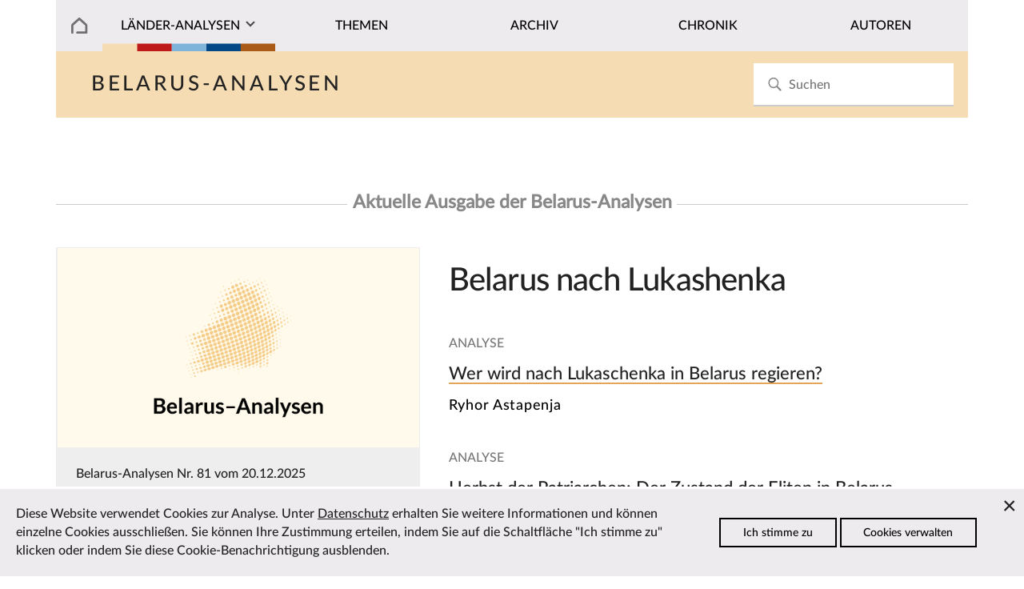

--- FILE ---
content_type: text/html; charset=utf-8
request_url: https://laender-analysen.de/belarus-analysen/
body_size: 6493
content:
<!DOCTYPE html>
<!--[if IE 7]>
<html class="ie ie7" lang="de-DE" xmlns:og="http://ogp.me/ns#" xmlns:fb="http://ogp.me/ns/fb#">
<![endif]-->
<!--[if IE 8]>
<html class="ie ie8" lang="de-DE" xmlns:og="http://ogp.me/ns#" xmlns:fb="http://ogp.me/ns/fb#">
<![endif]-->
<!--[if !(IE 7) | !(IE 8) ]><!-->
<html lang="de-DE" xmlns:og="http://ogp.me/ns#" xmlns:fb="http://ogp.me/ns/fb#">
<!--<![endif]-->
<head>
	<meta charset="utf-8" />
	<meta http-equiv="X-UA-Compatible" content="IE=edge" />
	<meta http-equiv="content-type" content="text/html; charset=utf-8" />
	<meta name="viewport" content="width=device-width, initial-scale=1" />
	<title>Belarus-Analysen | L&auml;nder-Analysen</title>
	<link rel='stylesheet' type='text/css' href='/site/modules/CookieManagementBanner/assets/css/CookieManagementBanner.css' />
<link rel="apple-touch-icon" sizes="57x57" href="/site/templates/images/i/apple-icon-57x57.png">
	<link rel="apple-touch-icon" sizes="60x60" href="/site/templates/images/i/apple-icon-60x60.png">
	<link rel="apple-touch-icon" sizes="72x72" href="/site/templates/images/i/apple-icon-72x72.png">
	<link rel="apple-touch-icon" sizes="76x76" href="/site/templates/images/i/apple-icon-76x76.png">
	<link rel="apple-touch-icon" sizes="114x114" href="/site/templates/images/i/apple-icon-114x114.png">
	<link rel="apple-touch-icon" sizes="120x120" href="/site/templates/images/i/apple-icon-120x120.png">
	<link rel="apple-touch-icon" sizes="144x144" href="/site/templates/images/i/apple-icon-144x144.png">
	<link rel="apple-touch-icon" sizes="152x152" href="/site/templates/images/i/apple-icon-152x152.png">
	<link rel="apple-touch-icon" sizes="180x180" href="/site/templates/images/i/apple-icon-180x180.png">
	<link rel="icon" type="image/png" sizes="192x192"  href="/site/templates/images/i/android-icon-192x192.png">
	<link rel="icon" type="image/png" sizes="32x32" href="/site/templates/images/i/favicon-32x32.png">
	<link rel="icon" type="image/png" sizes="96x96" href="/site/templates/images/i/favicon-96x96.png">
	<link rel="icon" type="image/png" sizes="16x16" href="/site/templates/images/i/favicon-16x16.png">
	<link rel="manifest" href="/site/templates/images/i/manifest.json">
	<link rel="canonical" href="https://laender-analysen.de/belarus-analysen/" />
	<meta name="msapplication-TileColor" content="#ffffff">
	<meta name="msapplication-TileImage" content="/site/templates/images/i/ms-icon-144x144.png">
	<meta name="theme-color" content="#ffffff">
	<meta name="application-name" content="laender-analysen.de" />
	<meta name="copyright" content="Länder-Analysen, Forschungsstelle Osteuropa an der Universität Bremen, Germany" />
	<meta name="author" content="Länder-Analysen, Forschungsstelle Osteuropa an der Universität Bremen, Germany" />
	<meta name="publisher" content="Länder-Analysen" />
	<meta name="language" content="Deutsch" />
	<meta property="og:locale" content="de_DE" />
	<meta property="og:url" content="https://laender-analysen.de/belarus-analysen/">
	<meta property="og:site_name" content="Länder-Analysen">
	<meta property="og:title" content="Belarus-Analysen | L&auml;nder-Analysen">
	<meta property="og:updated_time" content="2019-09-15T21:43:09+02:00" />
	<meta name="description" property="og:description" content="Die Länder-Analysen bieten regelmäßig kompetente Einschätzungen aktueller politischer, wirtschaftlicher, sozialer und kultureller Entwicklungen in Ostmitteleuropa und der post-sowjetischen Region.">
	<link rel="index" type="application/json" href="https://www.laender-analysen.de/api/belarus-analysen/list" />
	<meta property="og:image" content="https://laender-analysen.de/site/templates/images/logo-ba-wide.png" />
	<meta property="og:image:secure_url" content="https://laender-analysen.de/site/templates/images/logo-ba-wide.png" />
	<meta property="og:image:type" content="image/png" />
	<meta property="og:image:width" content="1200" />
	<meta property="og:image:height" content="660" />
	<meta name="twitter:image" content="https://laender-analysen.de/site/templates/images/logo-ba-wide.png" />
	<meta name="twitter:site" content="@laenderanalysen">
	<meta name="twitter:creator" content="@laenderanalysen">
	<meta name="twitter:title" content="Belarus-Analysen | L&auml;nder-Analysen">
	<meta name="twitter:card" content="summary_large_image">
	<meta name="twitter:url" content="https://laender-analysen.de/belarus-analysen/">
	<link rel="stylesheet" type="text/css" href="/site/templates/styles/main.css" />

</head>
<body class="body" id="top"><img src="/site/templates/images/icons.svg" style="display: none" />
    <header class="pageheader">

        <nav class="pageheader__globalnav globalnav globalnav--home">
            <form class="search" role="search" id="search-form" style="z-index: 999;" action='/suche/#beitraege' method='get'>
							<input class="search__input" type="search" placeholder="Suchen" name="s" id="search-input" autocomplete="off" autocorrect="off" autocapitalize="off" spellcheck="false" placeholder='Suchen' id='search' value='' tabindex="-1" />
							<button class="search__button" type="submit" value="Suchen"	tabindex="-1">
							<svg class="search__icon"><use xlink:href="/site/templates/images/icons.svg#i-search"></use></svg></button>
                <div class="search__results results" id="search-results" hidden>
                    <div class="results__list" id="search-results-list"></div>
                </div>
            </form>
        </nav>


        <nav class="pageheader__nav nav nav--home" id="nav">
            <ul class="nav__list">

							<li class="nav__item--level1 nav__item--parent nav__item nav__item--home">
								<a href="/" class="nav__link"></a>
							</li>
                <li class="has-submenu nav__item--level1 nav__item--parent nav__item nav__item--journals">
                  <a href="#" class="nav__link nav__la">Länder-Analysen</a><button class="nav__expand" type="button">Ausklappen</button>
                    <ul class="nav__sublist">
                        <li class="nav__item--level2 nav__item"><a href="/belarus-analysen/" class="nav__link">Belarus-Analysen</a></li>
                        <li class="nav__item--level2 nav__item"><a href="/polen-analysen/" class="nav__link">Polen-Analysen</a></li>
                        <li class="nav__item--level2 nav__item"><a href="/russland-analysen/" class="nav__link">Russland-Analysen</a></li>
                        <li class="nav__item--level2 nav__item"><a href="/ukraine-analysen/" class="nav__link">Ukraine-Analysen</a></li>
                        <li class="nav__item--level2 nav__item"><a href="/zentralasien-analysen/" class="nav__link">Zentral&shy;asien-Analysen</a></li>
                        <li class="nav__item--level2 nav__item"><a href="/ueber-die-laender-analysen/" class="nav__link">Über die Länder-Analysen</a></li>
												<li class="nav__item--level2 nav__item"><a href="/abonnement/" class="nav__link">Kostenloses Abo</a></li>
                    </ul>
                </li>

								<li class="nav__item--level1 nav__item--parent nav__item">
                  <a href="/belarus-analysen/themen/?c=13796&i=1" class="nav__link">Themen</a>
                </li>
								<li class="nav__item--level1 nav__item--parent nav__item">
                  <a href="/belarus-analysen/archiv/" class="nav__link">Archiv</a>
                </li>
                <li class="nav__item--level1 nav__item--parent nav__item">
                  <a href="/belarus-analysen/chronik/" class="nav__link">Chronik</a>
                </li>
                <li class="nav__item--level1 nav__item--parent nav__item">
                  <a href="/autoren/" class="nav__link">Autoren</a>
                </li>
            </ul>
        </nav>
    </header>


    <main class="main">

			<section class="main__category main__category--spacer main__category--ba">		<div class="">				<h2 class="journal__title"><a href="/belarus-analysen/">Belarus-Analysen</a></h2>		</div></section>
				<section class="main__contenthead contenthead--left">		<h6><span class="journal__frontpage">Aktuelle Ausgabe der Belarus-Analysen</span></h6>		<figure class="contenthead__imagewrap contenthead__imagewrap--right">			<div><a href="/belarus-analysen/81/"><img class="contenthead__teaserimage issue__cover" src="/site/templates/images/logo-ba-wide.png" alt="Titelbild" width="600" height="400"></a></div>			<figcaption class="aside__caption">				<p><a href="/belarus-analysen/81/">Belarus-Analysen Nr. 81 vom 20.12.2025</a></p>				<p><br><a href="/belarus-analysen/81/BelarusAnalysen81.pdf" class="journal__link--download background__journal--ba ">Ausgabe als PDF speichern</a></p>			</figcaption>		</figure>		<div class="contenthead__teasertexts contenthead__teasertexts--right">			<h2 class="issue__title ">Belarus nach Lukashenka</h2>			<p class="article__genre">Analyse</p>			<p class="article__headline article__headline--ba"><a href="/belarus-analysen/81/wer-wird-belarus-nach-lukaschenka-regieren/">Wer wird nach Lukaschenka in Belarus regieren?</a></p>			<p class="article__author">Ryhor Astapenja</p>			<p class="article__genre">Analyse</p>			<p class="article__headline article__headline--ba"><a href="/belarus-analysen/81/belarus-eliten-zustand/">Herbst der Patriarchen: Der Zustand der Eliten in Belarus</a></p>			<p class="article__author">Ludwika Sasnouskaya</p>			<p class="article__genre">Umfragen</p>			<p class="article__headline article__headline--ba"><a href="/belarus-analysen/81/umfragen-belarus-einstellung-lage-im-land/">Einstellungen der Belarus*innen zur Lage im Land</a></p>			<p class="article__author"></p>			<p class="article__genre">Chronologie</p>			<p class="article__headline article__headline--ba"><a href="/belarus-analysen/81/hinweis-auf-die-online-chronik/">Hinweis auf die Online-Chronik</a></p>			<p class="article__author"></p>		</div>		</div>		<div class="journal__frontpage--link"><a href="/belarus-analysen/81/" class="journal__frontpage--link">Zur aktuellen Ausgabe</a></div></section><section class="depot depot--left ">
  	<div class="journal__frontpage--link"><a href="/belarus-analysen/archiv" class="journal__frontpage--link">Zum Archiv aller Ausgaben</a></div>
  </section><section class="depot depot-- ">
			  			<h6><span class="journal__frontpage">Neue Chronik-Einträge</span></h6>
			    		<div class="depot__html"><table class="data"><tbody><tr class="data__row--top"><td class="chronicle__meta data__cell data__cell--top">Belarus</td><td class="chronicle__meta data__cell data__cell--top"><a href="/chronik/?c=belarus&d1=2025-10-16&d2=2025-10-16&t=&s=#eintraege">16.10.2025</a></td><td class="data__cell data__cell--top"><span class="chronicle__meta">Belarus &mdash; 16.10.2025<br /></span>Der persönliche Schutz für Swjatlana Zichanouskaja durch den Wach- und Personenschutz der Regierung des Landes werde vorübergehend wiederhergestellt, bis ein neues Sicherheitssystem eingerichtet wird, berichtet Dsjanis Kutschynski, Berater von Zichanouskaja. </td></tr><tr class="data__row--top"><td class="chronicle__meta data__cell data__cell--top">Belarus</td><td class="chronicle__meta data__cell data__cell--top"><a href="/chronik/?c=belarus&d1=2025-10-22&d2=2025-10-22&t=&s=#eintraege">22.10.2025</a></td><td class="data__cell data__cell--top"><span class="chronicle__meta">Belarus &mdash; 22.10.2025<br /></span>Andrzej Poczobut, Journalist, Aktivist des inoffiziellen Verbandes der Polen in Belarus und seit 2023 politischer Gefangener, wird mit dem Sacharow-Preis für geistige Freiheit des Parlaments der Europäischen Union ausgezeichnet.</td></tr><tr class="data__row--top"><td class="chronicle__meta data__cell data__cell--top">Belarus</td><td class="chronicle__meta data__cell data__cell--top"><a href="/chronik/?c=belarus&d1=2025-10-23&d2=2025-10-23&t=&s=#eintraege">23.10.2025</a></td><td class="data__cell data__cell--top"><span class="chronicle__meta">Belarus &mdash; 23.10.2025<br /></span>Mit dem 19. Sanktionspaket der EU gegen Russland werden weitere Maßnahmen gegen Belarus verhängt, um dessen Unterstützung für die Kriegsanstrengungen Russlands einzuschränken. Es handelt sich um Sanktionen gegen den belarusischen militärisch-industriellen Komplex und das Lukaschenka-Regime. Darüber hinaus zielen die vereinbarten Maßnahmen auf Krypto-Zahlungsdienste ab und erweitern das Verbot der Bereitstellung bestimmter Software, u.a. für das Bank-und Finanzwesen, gewerbliche weltraumgestützte Dienste, technische Prüf- und Analysedienste, KI und Quanteninformatik. Unter den sanktionierten Unternehmen sind die belarusischen Geldinstitute Alfa-Bank, Sber Bank und VTB-Bank, die Holdinggesellschaft „Horizont“, das „Institut für digitales Fernsehen Horizont“ und das Unternehmen „Holografitscheskaja Industrija“ (dt.: „Holografische Industrie“).</td></tr><tr class="data__row--top"><td class="chronicle__meta data__cell data__cell--top">Belarus</td><td class="chronicle__meta data__cell data__cell--top"><a href="/chronik/?c=belarus&d1=2025-10-27&d2=2025-10-27&t=&s=#eintraege">27.10.2025</a></td><td class="data__cell data__cell--top"><span class="chronicle__meta">Belarus &mdash; 27.10.2025<br /></span>Der Sonderberichterstatter für die Menschenrechtssituation in Belarus, Nils Muižnieks, stellt in seinem Bericht die Diskriminierung und politisch motivierte Unterdrückung von Arbeitnehmer*innen in Belarus im staatlichen und privaten Sektor fest.</td></tr><tr class="data__row--top"><td class="chronicle__meta data__cell data__cell--top">Belarus</td><td class="chronicle__meta data__cell data__cell--top"><a href="/chronik/?c=belarus&d1=2025-10-30&d2=2025-10-30&t=&s=#eintraege">30.10.2025</a></td><td class="data__cell data__cell--top"><span class="chronicle__meta">Belarus &mdash; 30.10.2025<br /></span>Europäische Diplomat*innen besuchen den Gedenkort Kurapaty und ehren das Andenken an Vertreter*innen der belarusischen Kunst, Literatur und Wissenschaft, die in der Nacht vom 29. auf den 30. Oktober 1937 durch Mitarbeiter des sowjetischen Volkskommissariats für Innere Angelegenheiten (NKWD) an diesem Ort getötet wurden. Insgesamt wurden in Kurapaty von 1937 bis 1941 bis zu 250.000 Personen ermordet.</td></tr></tbody></table>
							</div><div class="journal__frontpage--link"><a href="chronik" class="journal__frontpage--link">Zur Chronik</a></div></section><section class="depot depot--left ">
  	<h6><span class="journal__frontpage">Über die Belarus-Analysen</span></h6>
  	<aside class="depot__aside aside aside--image aside--left ">
  		<figure class="aside__figure aside__figure--image">
  			<div><img src="/site/templates/images/la-farbbalken-halb.png" style="width: 100%; height: 5%;"></a></div>
  		</figure>
  	</aside>
  	<div class="depot__usertext depot__usertext--left usertext">
  		<p>Die Belarus-Analysen erscheinen seit Mai 2011 und sollen als Hintergrundanalysen bei der Beurteilung aktueller Ereignisse und langfristiger Entwicklungen in Belarus behilflich sein. Ihr Anliegen ist es, das Wissen, über das die wissenschaftliche Forschung in reichem Maße verfügt, für Politik, Wirtschaft, Medien und interessierte Öffentlichkeit verfügbar zu machen.</p>

<p>Die Belarus-Analysen werden gemeinsam von der <a href="http://www.forschungsstelle.uni-bremen.de" target="_blank" rel="noreferrer noopener">Forschungsstelle Osteuropa an der Universität Bremen</a>, dem <a href="http://www.zois-berlin.de" target="_blank" rel="noreferrer noopener">Zentrum für Osteuropa- und internationale Studien</a>, der <a href="http://www.dgo-online.org" target="_blank" rel="noreferrer noopener">Deutschen Gesellschaft für Osteuropakunde</a>, dem <a href="http://www.deutsches-polen-institut.de" target="_blank" rel="noreferrer noopener">Deutschen Polen-Institut</a>, dem <a href="https://www.iamo.de/" target="_blank" rel="noreferrer noopener">Leibniz-Institut für Agrarentwicklung in Transformationsökonomien</a> und dem <a href="https://www.ios-regensburg.de/" target="_blank" rel="noreferrer noopener">Leibniz-Institut für Ost- und Südosteuropaforschung</a> herausgegeben.</p>

<p>Jede Ausgabe bietet eine kurze Analyse zu einem aktuellen Thema der politischen, wirtschaftlichen oder sozialen Entwicklung des Landes. Ergänzt wird sie mit Tabellen und Grafiken. Zusätzlich gibt es regelmäßig Kommentare und Hintergrundinformationen zu aktuellen Ereignissen sowie eine Chronik mit den wichtigsten Geschehnissen der vergangenen zwei Monate.</p>

<p>Frühere Ausgaben der Belarus-Analysen finden Sie im <a href="/belarus-analysen/archiv">Archiv</a>.</p>
  	</div>
  	<div class="journal__frontpage--link"><a href="/ueber-die-laender-analysen/redaktionen-und-wissenschaftliche-beiraete/#belarus-analysen" class="journal__frontpage--link">Redaktion und wissenschaftlicher Beirat</a></div>
  </section>

			<section class="depot depot-- ">
				<div class="main__toplink"><a href="#top" class="main__toplink">Zum Seitenanfang</a></div>
			</section>


    </main>




    <section class="depot depot--partners ">
      <hr>
        <div class="maintext__holder maintext__holder--within maintext__holder--items6">
          <figure class="maintext__item maintext__item--items6">
              <div>
                <a class="multiimages__imglink" href="https://www.forschungsstelle.uni-bremen.de/" target="_blank">
                  <img class="multiimages__image" alt="Logo FSO" src="/site/templates/images/logo-fso.png">
                </a>
              </div>
          </figure>
          <figure class="maintext__item maintext__item--items6">
              <div>
                <a class="multiimages__imglink" href="https://www.dgo-online.org/" target="_blank">
                  <img class="multiimages__image" alt="Logo DGO" src="/site/templates/images/logo-dgo.png">
                </a>
              </div>
          </figure>
          <figure class="maintext__item maintext__item--items6">
              <div>
                <a class="multiimages__imglink" href="https://www.zois-berlin.de/" target="_blank">
                  <img class="multiimages__image" alt="Logo ZOIS" src="/site/templates/images/logo-zois.png">
                </a>
              </div>
          </figure>
          <figure class="maintext__item maintext__item--items6">
              <div>
                <a class="multiimages__imglink" href="https://www.deutsches-polen-institut.de/" target="_blank">
                  <img class="multiimages__image" alt="Logo DPI" src="/site/templates/images/logo-dpi.gif">
                </a>
              </div>
          </figure>
          <figure class="maintext__item maintext__item--items6">
              <div>
                <a class="multiimages__imglink" href="https://www.iamo.de/" target="_blank">
                  <img class="multiimages__image" alt="Logo IAMO" src="/site/templates/images/logo-iamo.jpg">
                </a>
              </div>
          </figure>
          <figure class="maintext__item maintext__item--items6">
              <div>
                <a class="multiimages__imglink" href="https://www.ios-regensburg.de/" target="_blank">
                  <img class="multiimages__image" alt="Logo IOS" src="/site/templates/images/logo-ios.jpg">
                </a>
              </div>
          </figure>
        </div>
    </section>


    <footer class="footer">
        <div class="footer__meta footer__meta--ba">
						<div class="footer__listitem--level1">
              <h3 class="footer__listlink--headline ">Kostenlos abonnieren</h3>
              <div class="footer__infotext footer__subnav">

							<p>Die L&auml;nder-Analysen erscheinen regelm&auml;ßig kostenlos als PDF.</p>
							<br><a class="subscription__link " href="/belarus-analysen/abonnement/#belarus-analysen">Zum Abonnement</a>
								</div>
                <p></p>
								<br><br>

								
            </div>

						<div class="footer__listitem--level1">
                <h3 class="footer__listlink--headline ">Diese Seite empfehlen</h3>
                <div class="footer__infotext footer__subnav">
                  <ul class="newsletter__social social ">
                      <li class="social__item"><a class="social__link" href="https://www.facebook.com/sharer/sharer.php?u=https%3A%2F%2Flaender-analysen.de%2Fbelarus-analysen%2F"><svg class="social__icon"><use xlink:href="/site/templates/images/icons.svg#i-facebook"></use></svg> Bei Facebook teilen</a></li>
                      <li class="social__item"><a class="social__link" href="mailto:?subject=L%C3%A4nder-Analysen%3A%20Belarus-Analysen&body=https://laender-analysen.de/belarus-analysen/"><svg class="social__icon"><use xlink:href="/site/templates/images/icons.svg#i-mail"></use></svg> Per E-Mail teilen</a></li>

																					
                  </ul>
								</div>
								<br />
								<div>
									<h3 class="footer__listlink--headline ">Länder-Analysen bei Bluesky</h3>
                                                                        <div class="footer__infotext footer__subnav">
                                                                                <a href="https://bsky.app/profile/laenderanalysen.bsky.social">@laenderanalysen.bsky.social</a>
                                                                        </div>

                </div>
            </div>
            <div class="footer__listitem--level1">
                <h3 class="footer__listlink--headline  ">Kontakt</h3>
                <div class="footer__infotext">
                  <ul class="footer__contact">
                    <li><a href="mailto:info@laender-analysen.de">info@laender-analysen.de</a></li>
                    <li>Tel.: 0421/218-69600</li>
                    <li>Fax: 0421/218-69607</li>
                    <li><a class="footer__contact--link" href="/ueber-die-laender-analysen/redaktionen-und-wissenschaftliche-beiraete/">Redaktionen</a></li>
										<li><a class="footer__contact--link" href="/ueber-die-laender-analysen/redaktionen-und-wissenschaftliche-beiraete/">Wissenschaftliche Beir&auml;te</a></li>
										<li><a class="footer__contact--link" href="/ueber-die-laender-analysen/">&Uuml;ber die L&auml;nder-Analysen</a></li>
                    <li><a class="footer__contact--link" href="/datenschutz">Datenschutz</a> &mdash; <a class="footer__contact--link" href="/impressum">Impressum</a> &mdash; <a class="footer__contact--link" href="/barrierefreiheit">Barrierefreiheit</a></li>
                  </ul>
                </div>
            </div>
        </div>
    </footer>
    <script src="/site/templates/script/nav.js" async></script>
								
		<!-- Piwik -->
			<script type="text/javascript">
			  var _paq = _paq || [];
			  _paq.push(["trackPageView"]);
			  _paq.push(["enableLinkTracking"]);

			  (function() {
			    var u=(("https:" == document.location.protocol) ? "https" : "http") + "://matomo.laender-analysen.de/";
			    _paq.push(["setTrackerUrl", u+"piwik.php"]);
			    _paq.push(["setSiteId", "1"]);
			    var d=document, g=d.createElement("script"), s=d.getElementsByTagName("script")[0]; g.type="text/javascript";
			    g.defer=true; g.async=true; g.src=u+"piwik.js"; s.parentNode.insertBefore(g,s);
			  })();
			</script>
			<!-- End Piwik Code -->

<div id="cookie-manager" class="pwcmb pwcmb--bottom_overlay">
    <div class="pwcmb-widget pwcmb-widget--notice">
    <div class="pwcmb-widget__inner">
        <div class="pwcmb-widget__copy">
                        <div class="pwcmb-widget__text"><p>Diese Website verwendet Cookies zur Analyse. Unter <a href="https://www.laender-analysen.de/datenschutz/">Datenschutz</a> erhalten Sie weitere Informationen und können einzelne Cookies ausschließen. Sie können Ihre Zustimmung erteilen, indem Sie auf die Schaltfläche "Ich stimme zu" klicken oder indem Sie diese Cookie-Benachrichtigung ausblenden.</p></div>
        </div>
        <div class="pwcmb-widget__actions">
            <button class="pwcmb-widget__button js-pwcmb-allow-cookies">Ich stimme zu</button>
                            <button class="pwcmb-widget__button js-pwcmb-manage-cookies">Cookies verwalten</button>
                    </div>
        <span class="pwcmb-widget__close js-pwcmb-allow-cookies">Close</span>
    </div>
</div>    <div class="pwcmb-widget pwcmb-widget--manage">
    <div class="pwcmb-widget__inner">
        <div class="pwcmb-widget__copy">
                        <div class="pwcmb-widget__text"><p>Diese Website verwendet Cookies zur Analyse des Surfverhaltens. Unter <a href="https://www.laender-analysen.de/datenschutz/">Datenschutz</a> erhalten Sie weitere Informationen und können einzelne Cookies ausschließen. Wenn Sie mit der Analyse einverstanden sind, aktivieren Sie bitte die folgende Checkbox, um Ihre Zustimmung zu geben.</p></div>
            <form class="pwcmb-widget__row" id="pwcmb-consent-form" name="pwcmb-consent-form" method="get">
                <div class="pwcmb-option-wrapper">
                    <input id="pwcmb-consent--y" name="pwcmb-consent--y" class="pwcmb-widget__row-cb js-pwcmb-marketing-pref--y" type="checkbox">
                    <label for="pwcmb-consent--y" class="pwcmb-widget__row-label"><span>Ich stimme zu</span></label>
                </div>
                <div class="pwcmb-option-wrapper">
                    <input id="pwcmb-consent--n" name="pwcmb-consent--n" class="pwcmb-widget__row-cb js-pwcmb-marketing-pref--n" type="checkbox">
                    <label for="pwcmb-consent--n" class="pwcmb-widget__row-label"><span>Ich stimme nicht zu</span></label>
                </div>
            </form>
        </div>
        <div class="pwcmb-widget__actions">
            <button class="pwcmb-widget__button js-pwcmb-save-pref">Einstellungen speichern</button>
        </div>
    </div>
</div>    <div class="pwcmb-widget pwcmb-widget--message">
    Ihre Einstellungen wurden gespeichert.</div></div>
            <script>
                var pwcmb_settings = {
                    status: "1",
                    version: "1",
                    auto_accept: "",
                    auto_fire: ""
                };
            </script>
            <script defer src='/site/modules/CookieManagementBanner/assets/js/CookieManagementBanner.vanilla.js'></script></body>
</html>